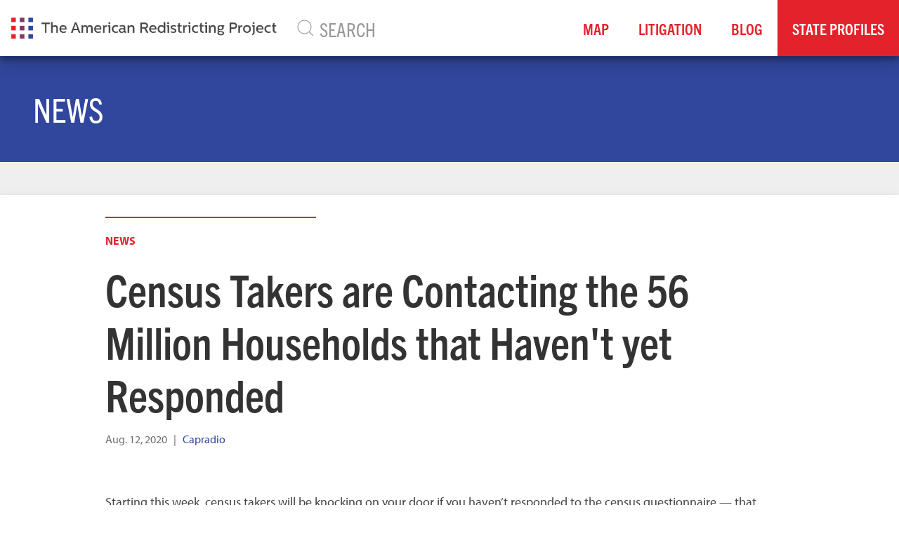

--- FILE ---
content_type: text/html; charset=utf-8
request_url: https://thearp.org/news/census-takers-are-contacting-56-million-households-havent-yet-responded/
body_size: 21321
content:


<!doctype html>
<html prefix="og: http://ogp.me/ns#">
  <head>
    

      <script src="https://browser.sentry-cdn.com/5.12.1/bundle.min.js" integrity="sha384-y+an4eARFKvjzOivf/Z7JtMJhaN6b+lLQ5oFbBbUwZNNVir39cYtkjW1r6Xjbxg3" crossorigin="anonymous"></script>

      <script>
        Sentry.init({
          dsn: 'https://6bab00d002b543fcb70ee22ba5f7e986@sentry.io/1517611',
          beforeSend(event, hint) {

            if (event.exception) {
              Sentry.showReportDialog({
                eventId: event.event_id,
                title: "It looks like there was an issue.",
                subtitle: "Our team has been notified.",
                subtitle2: "If you'd like to help, tell us what happened below.",
               });
            }
            return event;
          }
        });
      </script>


    
    
      
    
    
    
    
    
    
    
    

    <meta charset="utf-8">
    <meta http-equiv="x-ua-compatible" content="ie=edge">
    <title>Census Takers are Contacting the 56 Million Households that Haven&#x27;t yet Responded - The American Redistricting Project</title>

    
    
    <link rel="stylesheet" href="https://use.typekit.net/mck1muw.css">
    
    

    
    <meta name="viewport" content="width=device-width, initial-scale=1.0">
    <meta name="description" content="   Starting this week, census takers will be knocking on your door if you haven’t responded to the census questionnaire — that amounts to 56 million households nationwide.   
    Read More   
 " />
    <link rel="canonical" href="http://thearp.org/news/census-takers-are-contacting-56-million-households-havent-yet-responded/">
    

    
<meta name="author" content="Capradio" />
<meta name="created" content="2020-08-12" />
<meta name="revised" content="2020-08-13T14:37:29.176594+00:00" />


    
      
      <meta property="og:title" content="Census Takers are Contacting the 56 Million Households that Haven&#x27;t yet Responded" />
      <meta property="og:description" content="   Starting this week, census takers will be knocking on your door if you haven’t responded to the census questionnaire — that amounts to 56 million households nationwide.   
    Read More   
 " />
      <meta property="og:site_name" content="The American Redistricting Project" />
      <meta property="og:type" content="article" />
      <meta property="og:url" content="http://thearp.org/news/census-takers-are-contacting-56-million-households-havent-yet-responded/" />
      <meta property="og:image" content="/static/images/social/arp-social.5b71e6d357da.jpg" />

      
      
        <meta property="og:article:published_time" content="Aug. 12, 2020" />
        <meta property="og:article:modified_time" content="Aug. 13, 2020, 2:37 p.m." />
        
        <meta property="og:article:author" content="Capradio" />
        
    
    

    
    
        
        <meta name="twitter:card" content="summary_large_image" />
        
        <meta name="twitter:site" content="@amerredistrict" />
        
        
        
        
    
    

    
    
    <link href="/static/css/project.min.7c0c7585acab.css" rel="stylesheet">
    


    

    
      
          
          
          
          
          
          <link rel="icon" type="image/png" href="https://vhdshf2oms2wcnsvk7sdv3so.blob.core.windows.net/thearp-media/images/arp-icon-flat3x.2e16d0ba.fill-180x180.format-png.png" />
          <link rel="apple-touch-icon" href="https://vhdshf2oms2wcnsvk7sdv3so.blob.core.windows.net/thearp-media/images/arp-icon-flat3x.2e16d0ba.fill-180x180.format-png.png">
          <link rel="apple-touch-icon" sizes="120x120" href="https://vhdshf2oms2wcnsvk7sdv3so.blob.core.windows.net/thearp-media/images/arp-icon-flat3x.2e16d0ba.fill-120x120.format-png.png">
          <link rel="apple-touch-icon" sizes="180x180" href="https://vhdshf2oms2wcnsvk7sdv3so.blob.core.windows.net/thearp-media/images/arp-icon-flat3x.2e16d0ba.fill-180x180.format-png.png">
          <link rel="apple-touch-icon" sizes="152x152" href="https://vhdshf2oms2wcnsvk7sdv3so.blob.core.windows.net/thearp-media/images/arp-icon-flat3x.2e16d0ba.fill-152x152.format-png.png">
          <link rel="apple-touch-icon" sizes="167x167" href="https://vhdshf2oms2wcnsvk7sdv3so.blob.core.windows.net/thearp-media/images/arp-icon-flat3x.2e16d0ba.fill-167x167.format-png.png">
      
    

    

    
      <!-- Global site tag (gtag.js) - Google Analytics -->
      <script async src=https://www.googletagmanager.com/gtag/js?id=G-FP4RJKJW4E></script>
      <script>
        window.dataLayer = window.dataLayer || [];
        function gtag(){dataLayer.push(arguments);}
        gtag('js', new Date());
        gtag('config', 'G-FP4RJKJW4E');
        gtag('config','AW-10802260382');
      </script>
    
  </head>


  <body class="grdata-newsarticlepage parent-page-117 " id="page-4384">

      

      
      <div uk-sticky="sel-target: .uk-navbar-container; cls-active: uk-navbar-sticky">
      <div class="uk-navbar-container navbar-shadow" uk-navbar="dropbar: true, mode: click">
        <div class="uk-navbar-left">
          <a class="uk-navbar-item uk-logo" href="/">
            
              
              <img src="https://vhdshf2oms2wcnsvk7sdv3so.blob.core.windows.net/thearp-media/images/arp-logo-flat3x.original.original.png" class="site-logo" alt="The American Redistricting Project" />
            
          </a>
          
        </div>
        
        <div class="uk-visible@m uk-navbar-left uk-navbar-item uk-width-1-1">
          <form class="uk-search uk-search-navbar uk-width-1-1" action='/search'>
              <span uk-search-icon></span>
              <input class="uk-search-input uk-width-1-1" type="search" name="s"  placeholder="SEARCH">
          </form>
        </div>
        

        <div class="uk-navbar-right">
          <ul class="uk-navbar-nav uk-visible@m">

            

  
  <li class="" style="white-space: nowrap;"><a href="/maps/"  >Map</a></li>
  

  
  <li class="" style="white-space: nowrap;"><a href="/litigation/"  >Litigation</a></li>
  

  
  <li class="" style="white-space: nowrap;"><a href="/blog/"  >Blog</a></li>
  

  
  <li class="sub-menu-item sub-menu-dropdown " style="white-space: nowrap;">
    <a href="#">State Profiles</a>
    
<div class="uk-navbar-dropdown uk-navbar-dropdown-width-5">
  <div class="uk-navbar-dropdown-grid uk-child-width-1-5" uk-grid>

    <div>
      <ul class="uk-nav uk-navbar-dropdown-nav">
        

        <li class="sub-menu-dropdown-nav-item "><a href="/state/alabama/"  >Alabama</a></li>

        

        

        <li class="sub-menu-dropdown-nav-item "><a href="/state/alaska/"  >Alaska</a></li>

        

        

        <li class="sub-menu-dropdown-nav-item "><a href="/state/arizona/"  >Arizona</a></li>

        

        

        <li class="sub-menu-dropdown-nav-item "><a href="/state/arkansas/"  >Arkansas</a></li>

        

        

        <li class="sub-menu-dropdown-nav-item "><a href="/state/california/"  >California</a></li>

        

        

        <li class="sub-menu-dropdown-nav-item "><a href="/state/colorado/"  >Colorado</a></li>

        

        

        <li class="sub-menu-dropdown-nav-item "><a href="/state/connecticut/"  >Connecticut</a></li>

        

        

        <li class="sub-menu-dropdown-nav-item "><a href="/state/delaware/"  >Delaware</a></li>

        

        

        <li class="sub-menu-dropdown-nav-item "><a href="/state/florida/"  >Florida</a></li>

        

        

        <li class="sub-menu-dropdown-nav-item "><a href="/state/georgia/"  >Georgia</a></li>

        
      </ul>
    </div>

    <div>
      <ul class="uk-nav uk-navbar-dropdown-nav">

        

        

        <li class="sub-menu-dropdown-nav-item "><a href="/state/hawaii/"  >Hawaii</a></li>

        

        

        <li class="sub-menu-dropdown-nav-item "><a href="/state/idaho/"  >Idaho</a></li>

        

        

        <li class="sub-menu-dropdown-nav-item "><a href="/state/illinois/"  >Illinois</a></li>

        

        

        <li class="sub-menu-dropdown-nav-item "><a href="/state/indiana/"  >Indiana</a></li>

        

        

        <li class="sub-menu-dropdown-nav-item "><a href="/state/iowa/"  >Iowa</a></li>

        

        

        <li class="sub-menu-dropdown-nav-item "><a href="/state/kansas/"  >Kansas</a></li>

        

        

        <li class="sub-menu-dropdown-nav-item "><a href="/state/kentucky/"  >Kentucky</a></li>

        

        

        <li class="sub-menu-dropdown-nav-item "><a href="/state/louisiana/"  >Louisiana</a></li>

        

        

        <li class="sub-menu-dropdown-nav-item "><a href="/state/maine/"  >Maine</a></li>

        

        

        <li class="sub-menu-dropdown-nav-item "><a href="/state/maryland/"  >Maryland</a></li>

        
      </ul>
    </div>

    <div>
      <ul class="uk-nav uk-navbar-dropdown-nav">

        

        

        <li class="sub-menu-dropdown-nav-item "><a href="/state/massachusetts/"  >Massachusetts</a></li>

        

        

        <li class="sub-menu-dropdown-nav-item "><a href="/state/michigan/"  >Michigan</a></li>

        

        

        <li class="sub-menu-dropdown-nav-item "><a href="/state/minnesota/"  >Minnesota</a></li>

        

        

        <li class="sub-menu-dropdown-nav-item "><a href="/state/mississippi/"  >Mississippi</a></li>

        

        

        <li class="sub-menu-dropdown-nav-item "><a href="/state/missouri/"  >Missouri</a></li>

        

        

        <li class="sub-menu-dropdown-nav-item "><a href="/state/montana/"  >Montana</a></li>

        

        

        <li class="sub-menu-dropdown-nav-item "><a href="/state/nebraska/"  >Nebraska</a></li>

        

        

        <li class="sub-menu-dropdown-nav-item "><a href="/state/nevada/"  >Nevada</a></li>

        

        

        <li class="sub-menu-dropdown-nav-item "><a href="/state/new-hampshire/"  >New Hampshire</a></li>

        

        

        <li class="sub-menu-dropdown-nav-item "><a href="/state/new-jersey/"  >New Jersey</a></li>

        
      </ul>
    </div>

    <div>
      <ul class="uk-nav uk-navbar-dropdown-nav">

        

        

        <li class="sub-menu-dropdown-nav-item "><a href="/state/new-mexico/"  >New Mexico</a></li>

        

        

        <li class="sub-menu-dropdown-nav-item "><a href="/state/new-york/"  >New York</a></li>

        

        

        <li class="sub-menu-dropdown-nav-item "><a href="/state/north-carolina/"  >North Carolina</a></li>

        

        

        <li class="sub-menu-dropdown-nav-item "><a href="/state/north-dakota/"  >North Dakota</a></li>

        

        

        <li class="sub-menu-dropdown-nav-item "><a href="/state/ohio/"  >Ohio</a></li>

        

        

        <li class="sub-menu-dropdown-nav-item "><a href="/state/oklahoma/"  >Oklahoma</a></li>

        

        

        <li class="sub-menu-dropdown-nav-item "><a href="/state/oregon/"  >Oregon</a></li>

        

        

        <li class="sub-menu-dropdown-nav-item "><a href="/state/pennsylvania/"  >Pennsylvania</a></li>

        

        

        <li class="sub-menu-dropdown-nav-item "><a href="/state/rhode-island/"  >Rhode Island</a></li>

        

        

        <li class="sub-menu-dropdown-nav-item "><a href="/state/south-carolina/"  >South Carolina</a></li>

        
      </ul>
    </div>

    <div>
      <ul class="uk-nav uk-navbar-dropdown-nav">

        

        

        <li class="sub-menu-dropdown-nav-item "><a href="/state/south-dakota/"  >South Dakota</a></li>

        

        

        <li class="sub-menu-dropdown-nav-item "><a href="/state/tennessee/"  >Tennessee</a></li>

        

        

        <li class="sub-menu-dropdown-nav-item "><a href="/state/texas/"  >Texas</a></li>

        

        

        <li class="sub-menu-dropdown-nav-item "><a href="/state/utah/"  >Utah</a></li>

        

        

        <li class="sub-menu-dropdown-nav-item "><a href="/state/vermont/"  >Vermont</a></li>

        

        

        <li class="sub-menu-dropdown-nav-item "><a href="/state/virginia/"  >Virginia</a></li>

        

        

        <li class="sub-menu-dropdown-nav-item "><a href="/state/washington/"  >Washington</a></li>

        

        

        <li class="sub-menu-dropdown-nav-item "><a href="/state/west-virginia/"  >West Virginia</a></li>

        

        

        <li class="sub-menu-dropdown-nav-item "><a href="/state/wisconsin/"  >Wisconsin</a></li>

        

        

        <li class="sub-menu-dropdown-nav-item "><a href="/state/wyoming/"  >Wyoming</a></li>

        
      </ul>
    </div>

    <div>
      <ul class="uk-nav uk-navbar-dropdown-nav">

        

        
      </ul>
    </div>

  </div>
</div>

  </li>
  


          </ul>

          <button class="uk-navbar-toggle uk-hidden@m" uk-navbar-toggle-icon uk-toggle="target: #navOffCanvas"></button>
        </div>

      </div>
    </div>


      

      

          

<div class="uk-section uk-section-small uk-section-primary">
  <div class="uk-container">
    <h1>News</h1>
  </div>
</div>



          
<div class="uk-section uk-section-small uk-section-muted">
  <article class="uk-article ">
<!--      -->



      <div class="uk-container uk-background-default uk-box-shadow-medium">


            <div class="uk-grid uk-margin-top uk-flex-center" uk-grid>
              <div class="uk-width-1-1 uk-width-5-6@m">
                <div class="article-header">
                  <hr>
                  <a class="uk-text-bold term-link"
                     href="/news/">News</a>
                  
                  <h1 class="uk-article-title">Census Takers are Contacting the 56 Million Households that Haven&#x27;t yet Responded</h1>
                  
                  <p class="uk-article-meta uk-margin-small-bottom">

                      
                      <span class="article-date">Aug. 12, 2020</span>
                      

                      
                      <span>&nbsp;&nbsp;|&nbsp;&nbsp;</span>
                      

                      
                      <span class="article-author uk-text-primary">Capradio</span>
                      
                  </p>
                  <div class="addthis_inline_share_toolbox"></div>
                </div>

                <div class="article-body">
                <div class="block-text"><div class="rich-text"><p>Starting this week, census takers will be knocking on your door if you haven’t responded to the census questionnaire — that amounts to 56 million households nationwide.</p></div></div>
<div class="block-button"><a href="https://www.capradio.org/articles/2020/08/12/census-takers-are-contacting-the-56-million-households-that-havent-yet-responded/"  onclick="gtag('event', 'click', {'event_category': 'Button', 'event_label': 'Read More'});"  title="Read More" class="uk-button uk-button-default  " >  Read More  </a>
</div>
                
                </div>
              </div>

            </div>


      </div>
  </article>
</div>



          

          
    


            
    


          

          
          <div class="uk-section">

          <div class="uk-container uk-margin-medium-top uk-margin-large-bottom">
            <div class="uk-navbar-container " uk-navbar="dropbar: true">
              <div class="uk-navbar-left">
                <a class="uk-navbar-item uk-logo" href="/">
                  
                    
                    <img src="https://vhdshf2oms2wcnsvk7sdv3so.blob.core.windows.net/thearp-media/images/arp-logo-flat3x.original.original.png" alt="The American Redistricting Project" style="max-height: 60px;"/>
                  
                </a>

              </div>

              <div class="uk-navbar-right">

                <div class="uk-navbar-item">
                  <ul class="uk-navbar-nav uk-visible@m">
                    

  
  <li class="" style="white-space: nowrap;"><a href="/litigation/"  >Litigation</a></li>
  

  
  <li class="" style="white-space: nowrap;"><a href="/contact/"  >Contact</a></li>
  


                  </ul>
                </div>
                

                  
                  <div class="uk-navbar-item uk-padding-small">
                  <a href="https://x.com/amerredistrict" class="uk-icon-button" uk-icon="twitter"></a>
                </div>
                  

                  

                  

                  

                  


              </div>

            </div>
            <div class="uk-grid" uk-grid>
              <div class="uk-width-1-1">
                <div class="uk-text-center uk-margin-medium-top">
                  <div class="uk-inline">
                    


<a class="uk-text-meta uk-link-reset" href="/privacy-policy/">Privacy Policy</a>&nbsp;&nbsp;&nbsp;&nbsp;|

&nbsp;&nbsp;&nbsp;&nbsp;<a class="uk-text-meta uk-link-reset" href="/terms-service/">Terms of Service</a>

                  </div>
                  <div>
                    <div class="uk-text-small">Copyright &copy;2026</div>
                  </div>
                </div>
              </div>
            </div>

            </div>
          </div>

          

    
    <div id="navOffCanvas" uk-offcanvas>
    <div class="uk-offcanvas-bar uk-flex uk-flex-column uk-light">
      <button class="uk-offcanvas-close" type="button" uk-close></button>
        

<ul class="uk-nav uk-nav-parent-icon uk-nav-center uk-margin-auto-vertical" uk-nav>

  <li class=""><a href="/maps/">Map</a>
  
  </li>

  <li class=""><a href="/litigation/">Litigation</a>
  
  </li>

  <li class=""><a href="/blog/">Blog</a>
  
  </li>

  <li class="uk-parent "><a href="/state/">State Profiles</a>
  
    
<ul class="uk-nav-sub">
  
    <li><a href="/state/alabama/">Alabama</a>
    
    </li>
  
    <li><a href="/state/alaska/">Alaska</a>
    
    </li>
  
    <li><a href="/state/arizona/">Arizona</a>
    
    </li>
  
    <li><a href="/state/arkansas/">Arkansas</a>
    
    </li>
  
    <li><a href="/state/california/">California</a>
    
    </li>
  
    <li><a href="/state/colorado/">Colorado</a>
    
    </li>
  
    <li><a href="/state/connecticut/">Connecticut</a>
    
    </li>
  
    <li><a href="/state/delaware/">Delaware</a>
    
    </li>
  
    <li><a href="/state/florida/">Florida</a>
    
    </li>
  
    <li><a href="/state/georgia/">Georgia</a>
    
    </li>
  
    <li><a href="/state/hawaii/">Hawaii</a>
    
    </li>
  
    <li><a href="/state/idaho/">Idaho</a>
    
    </li>
  
    <li><a href="/state/illinois/">Illinois</a>
    
    </li>
  
    <li><a href="/state/indiana/">Indiana</a>
    
    </li>
  
    <li><a href="/state/iowa/">Iowa</a>
    
    </li>
  
    <li><a href="/state/kansas/">Kansas</a>
    
    </li>
  
    <li><a href="/state/kentucky/">Kentucky</a>
    
    </li>
  
    <li><a href="/state/louisiana/">Louisiana</a>
    
    </li>
  
    <li><a href="/state/maine/">Maine</a>
    
    </li>
  
    <li><a href="/state/maryland/">Maryland</a>
    
    </li>
  
    <li><a href="/state/massachusetts/">Massachusetts</a>
    
    </li>
  
    <li><a href="/state/michigan/">Michigan</a>
    
    </li>
  
    <li><a href="/state/minnesota/">Minnesota</a>
    
    </li>
  
    <li><a href="/state/mississippi/">Mississippi</a>
    
    </li>
  
    <li><a href="/state/missouri/">Missouri</a>
    
    </li>
  
    <li><a href="/state/montana/">Montana</a>
    
    </li>
  
    <li><a href="/state/nebraska/">Nebraska</a>
    
    </li>
  
    <li><a href="/state/nevada/">Nevada</a>
    
    </li>
  
    <li><a href="/state/new-hampshire/">New Hampshire</a>
    
    </li>
  
    <li><a href="/state/new-jersey/">New Jersey</a>
    
    </li>
  
    <li><a href="/state/new-mexico/">New Mexico</a>
    
    </li>
  
    <li><a href="/state/new-york/">New York</a>
    
    </li>
  
    <li><a href="/state/north-carolina/">North Carolina</a>
    
    </li>
  
    <li><a href="/state/north-dakota/">North Dakota</a>
    
    </li>
  
    <li><a href="/state/ohio/">Ohio</a>
    
    </li>
  
    <li><a href="/state/oklahoma/">Oklahoma</a>
    
    </li>
  
    <li><a href="/state/oregon/">Oregon</a>
    
    </li>
  
    <li><a href="/state/pennsylvania/">Pennsylvania</a>
    
    </li>
  
    <li><a href="/state/rhode-island/">Rhode Island</a>
    
    </li>
  
    <li><a href="/state/south-carolina/">South Carolina</a>
    
    </li>
  
    <li><a href="/state/south-dakota/">South Dakota</a>
    
    </li>
  
    <li><a href="/state/tennessee/">Tennessee</a>
    
    </li>
  
    <li><a href="/state/texas/">Texas</a>
    
    </li>
  
    <li><a href="/state/utah/">Utah</a>
    
    </li>
  
    <li><a href="/state/vermont/">Vermont</a>
    
    </li>
  
    <li><a href="/state/virginia/">Virginia</a>
    
    </li>
  
    <li><a href="/state/washington/">Washington</a>
    
    </li>
  
    <li><a href="/state/west-virginia/">West Virginia</a>
    
    </li>
  
    <li><a href="/state/wisconsin/">Wisconsin</a>
    
    </li>
  
    <li><a href="/state/wyoming/">Wyoming</a>
    
    </li>
  
  </ul>
  
  </li>

  <li class=""><a href="https://thearp.org/search">Search</a>
  
  </li>

</ul>

    </div>
</div>


    


    
    
    <script src="/static/js/vendors.min.1621c766a697.js"></script>
    <script src="/static/js/project.min.4b23a54176b9.js"></script>
    

    

    
    
    
    
    
    
  </body>
</html>
